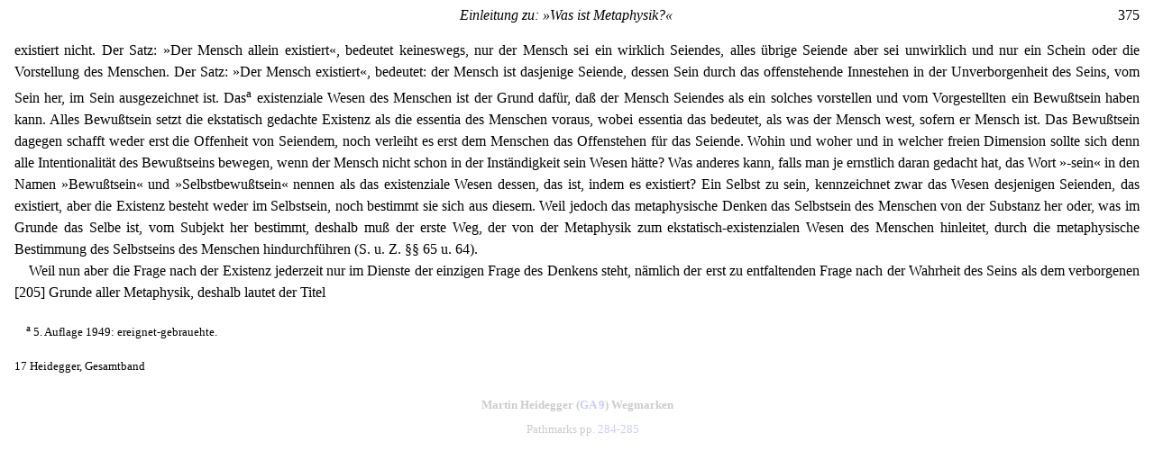

--- FILE ---
content_type: text/html
request_url: https://www.beyng.com/pages/de/GA09/GA09.375.html
body_size: 1794
content:
<!DOCTYPE html>
<html lang="de">
<head>
	<meta http-equiv="Content-Type" content="text/html; charset=utf-8">
	<meta name="viewport" content="width=device-width, initial-scale=1.0">
	<link rel="Stylesheet" href="/Content/gastyle.css" type="text/css" media="screen">
	<title data-pagefind-meta="title">Heidegger GA 9: 375</title>
	<meta name="description" content="Martin Heidegger GA 9 Wegmarken 375">
	<meta property="og:url" content="https://www.beyng.com/pages/de/GA09/GA09.375.html">
	<meta property="og:type" content="book">
	<meta property="og:book:author" content="Martin Heidegger">
	<meta property="og:title" content="Wegmarken">
	<meta property="og:description" content="by Martin Heidegger">
	<meta data-pagefind-default-meta="image[content]" property="og:image" content="https://www.beyng.com/hb/imgs/GA/GA009.jpg">
</head>
<body>
	<div class="gastyle">
		<span style="float:right;">375</span>
		<div style="text-align:center;"><i>Einleitung zu: »Was ist Metaphysik?«</i></div>
		<br />
		<p style="text-indent:0;">
			existiert nicht. Der Satz: »Der Mensch allein existiert«, bedeutet keineswegs, nur der Mensch sei ein wirklich Seiendes, alles übrige Seiende aber sei unwirklich und nur ein Schein oder die Vorstellung des Menschen. Der Satz: »Der Mensch existiert«, bedeutet: der Mensch ist dasjenige Seiende, dessen Sein durch das offenstehende Innestehen in der Unverborgenheit des Seins, vom Sein her, im Sein ausgezeichnet ist. Das<sup>a</sup> existenziale Wesen des Menschen ist der Grund dafür, daß der Mensch Seiendes als ein solches vorstellen und vom Vorgestellten ein Bewußtsein haben kann. Alles Bewußtsein setzt die ekstatisch gedachte Existenz als die essentia des Menschen voraus, wobei essentia das bedeutet, als was der Mensch west, sofern er Mensch ist. Das Bewußtsein dagegen schafft weder erst die Offenheit von Seiendem, noch verleiht es erst dem Menschen das Offenstehen für das Seiende. Wohin und woher und in welcher freien Dimension sollte sich denn alle Intentionalität des Bewußtseins bewegen, wenn der Mensch nicht schon in der Inständigkeit sein Wesen hätte? Was anderes kann, falls man je ernstlich daran gedacht hat, das Wort »-sein« in den Namen »Bewußtsein« und »Selbstbewußtsein« nennen als das existenziale Wesen dessen, das ist, indem es existiert? Ein Selbst zu sein, kennzeichnet zwar das Wesen desjenigen Seienden, das existiert, aber die Existenz besteht weder im Selbstsein, noch bestimmt sie sich aus diesem. Weil jedoch das metaphysische Denken das Selbstsein des Menschen von der Substanz her oder, was im Grunde das Selbe ist, vom Subjekt her bestimmt, deshalb muß der erste Weg, der von der Metaphysik zum ekstatisch-existenzialen Wesen des Menschen hinleitet, durch die metaphysische Bestimmung des Selbstseins des Menschen hindurchführen (S. u. Z. §§ 65 u. 64).
		</p>
		<p>
			Weil nun aber die Frage nach der Existenz jederzeit nur im
			Dienste der einzigen Frage des Denkens steht, nämlich der erst
			zu entfaltenden Frage nach der Wahrheit des Seins als dem verborgenen
			[<span title="Wegmarken (1967)">205</span>] Grunde aller Metaphysik, deshalb lautet der Titel
		</p>
		<br />
		<p style="font-size:small;">
			<sup>a</sup> 5. Auflage 1949: ereignet-gebrauehte.
		</p>
		<br />
		<p style="text-indent:0;font-size:small;">
			17 Heidegger, Gesamtband
		</p>
	</div>
	<br />
	<h1 style="text-align:center;opacity:0.2;font-size:small;">Martin Heidegger (<a href="https://www.beyng.com/gaapp/?vol=9">GA 9</a>) Wegmarken</h1>
	<p style="text-align:center;opacity:0.2;font-size:small;">Pathmarks pp. <a href="/pages/en/Pathmarks/Pathmarks.284.html">284</a>-<a href="/pages/en/Pathmarks/Pathmarks.285.html">285</a></p>
</body>
</html>
